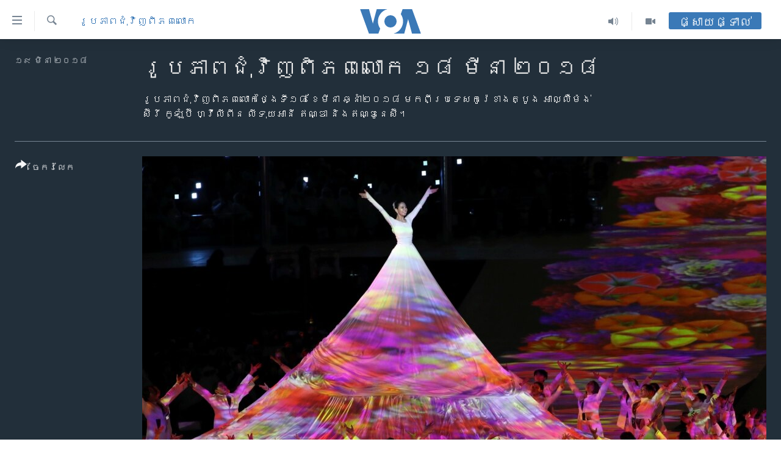

--- FILE ---
content_type: text/html; charset=utf-8
request_url: https://khmer.voanews.com/a/march-18-2018-day-in-photos/4304075.html
body_size: 12623
content:

<!DOCTYPE html>
<html lang="km" dir="ltr" class="no-js">
<head>
<link href="/Content/responsive/VOA/km-KH/VOA-km-KH.css?&amp;av=0.0.0.0&amp;cb=307" rel="stylesheet"/>
<script src="https://tags.voanews.com/voa-pangea/prod/utag.sync.js"></script> <script type='text/javascript' src='https://www.youtube.com/iframe_api' async></script>
<script type="text/javascript">
//a general 'js' detection, must be on top level in <head>, due to CSS performance
document.documentElement.className = "js";
var cacheBuster = "307";
var appBaseUrl = "/";
var imgEnhancerBreakpoints = [0, 144, 256, 408, 650, 1023, 1597];
var isLoggingEnabled = false;
var isPreviewPage = false;
var isLivePreviewPage = false;
if (!isPreviewPage) {
window.RFE = window.RFE || {};
window.RFE.cacheEnabledByParam = window.location.href.indexOf('nocache=1') === -1;
const url = new URL(window.location.href);
const params = new URLSearchParams(url.search);
// Remove the 'nocache' parameter
params.delete('nocache');
// Update the URL without the 'nocache' parameter
url.search = params.toString();
window.history.replaceState(null, '', url.toString());
} else {
window.addEventListener('load', function() {
const links = window.document.links;
for (let i = 0; i < links.length; i++) {
links[i].href = '#';
links[i].target = '_self';
}
})
}
// Iframe & Embed detection
var embedProperties = {};
try {
// Reliable way to check if we are in an iframe.
var isIframe = window.self !== window.top;
embedProperties.is_iframe = isIframe;
if (!isIframe) {
embedProperties.embed_context = "main";
} else {
// We are in an iframe. Let's try to access the parent.
// This access will only fail with strict cross-origin (without document.domain).
var parentLocation = window.top.location;
// The access succeeded. Now we explicitly compare the hostname.
if (window.location.hostname === parentLocation.hostname) {
embedProperties.embed_context = "embed_self";
} else {
// Hostname is different (e.g. different subdomain with document.domain)
embedProperties.embed_context = "embed_cross";
}
// Since the access works, we can safely get the details.
embedProperties.url_parent = parentLocation.href;
embedProperties.title_parent = window.top.document.title;
}
} catch (err) {
// We are in an iframe, and an error occurred, probably due to cross-origin restrictions.
embedProperties.is_iframe = true;
embedProperties.embed_context = "embed_cross";
// We cannot access the properties of window.top.
// `document.referrer` can sometimes provide the URL of the parent page.
// It is not 100% reliable, but it is the best we can do in this situation.
embedProperties.url_parent = document.referrer || null;
embedProperties.title_parent = null; // We can't get to the title in a cross-origin scenario.
}
var pwaEnabled = false;
var swCacheDisabled;
</script>
<meta charset="utf-8" />
<title>រូបភាព​ជុំវិញ​ពិភពលោក ១៨ មីនា ២០១៨</title>
<meta name="description" content="រូបភាព​ជុំវិញ​ពិភពលោក​ថ្ងៃទី១៨ ខែ​មីនា ឆ្នាំ​២០១៨ មក​ពី​ប្រទេស​កូរ៉េ​ខាង​ត្បូង អាល្លឺម៉ង់ ស៊ីរី កូឡុំប៊ី ហ្វីលីពីន លីទុយអានី ឥណ្ឌា និង​ឥណ្ឌូនេស៊ី។" />
<meta name="keywords" content="អន្តរជាតិ, រូបភាព​ជុំ​វិញ​ពិភពលោក" />
<meta name="viewport" content="width=device-width, initial-scale=1.0" />
<meta http-equiv="X-UA-Compatible" content="IE=edge" />
<meta name="robots" content="max-image-preview:large"><meta property="fb:pages" content="154829473799" />
<meta name="msvalidate.01" content="3286EE554B6F672A6F2E608C02343C0E" />
<meta name="google-site-verification" content="9N67UibWUmTgBbmaYWYsq5uN7iR6xbECfPAJOqOdq1I" />
<link href="https://www.voanews.com/a/march-18-2018-day-in-photos/4303995.html" rel="canonical" />
<meta name="apple-mobile-web-app-title" content="វីអូអេ" />
<meta name="apple-mobile-web-app-status-bar-style" content="black" />
<meta name="apple-itunes-app" content="app-id=632618796, app-argument=//4304075.ltr" />
<meta content="រូបភាព​ជុំវិញ​ពិភពលោក ១៨ មីនា ២០១៨" property="og:title" />
<meta content="រូបភាព​ជុំវិញ​ពិភពលោក​ថ្ងៃទី១៨ ខែ​មីនា ឆ្នាំ​២០១៨ មក​ពី​ប្រទេស​កូរ៉េ​ខាង​ត្បូង អាល្លឺម៉ង់ ស៊ីរី កូឡុំប៊ី ហ្វីលីពីន លីទុយអានី ឥណ្ឌា និង​ឥណ្ឌូនេស៊ី។" property="og:description" />
<meta content="article" property="og:type" />
<meta content="https://khmer.voanews.com/a/march-18-2018-day-in-photos/4304075.html" property="og:url" />
<meta content="វីអូអេ" property="og:site_name" />
<meta content="https://www.facebook.com/VOAKhmer" property="article:publisher" />
<meta content="https://gdb.voanews.com/519eaa63-d6eb-4bea-90c6-e58ee8e8a5a3_w1200_h630.jpg" property="og:image" />
<meta content="1200" property="og:image:width" />
<meta content="630" property="og:image:height" />
<meta content="184356595034015" property="fb:app_id" />
<meta content="gallery" name="twitter:card" />
<meta content="@voakhmer" name="twitter:site" />
<meta content="https://gdb.voanews.com/519eaa63-d6eb-4bea-90c6-e58ee8e8a5a3_w1200_h630.jpg" name="twitter:image" />
<meta content="រូបភាព​ជុំវិញ​ពិភពលោក ១៨ មីនា ២០១៨" name="twitter:title" />
<meta content="រូបភាព​ជុំវិញ​ពិភពលោក​ថ្ងៃទី១៨ ខែ​មីនា ឆ្នាំ​២០១៨ មក​ពី​ប្រទេស​កូរ៉េ​ខាង​ត្បូង អាល្លឺម៉ង់ ស៊ីរី កូឡុំប៊ី ហ្វីលីពីន លីទុយអានី ឥណ្ឌា និង​ឥណ្ឌូនេស៊ី។" name="twitter:description" />
<link rel="amphtml" href="https://khmer.voanews.com/amp/march-18-2018-day-in-photos/4304075.html" />
<script type="application/ld+json">{"articleSection":"រូបភាព​ជុំ​វិញ​ពិភពលោក","isAccessibleForFree":true,"headline":"រូបភាព​ជុំវិញ​ពិភពលោក ១៨ មីនា ២០១៨","inLanguage":"km-KH","keywords":"អន្តរជាតិ, រូបភាព​ជុំ​វិញ​ពិភពលោក","author":{"@type":"Person","name":"វីអូអេ"},"datePublished":"2018-03-18 18:01:00Z","dateModified":"2018-03-18 19:48:12Z","publisher":{"logo":{"width":512,"height":220,"@type":"ImageObject","url":"https://khmer.voanews.com/Content/responsive/VOA/km-KH/img/logo.png"},"@type":"NewsMediaOrganization","url":"https://khmer.voanews.com","sameAs":["https://www.facebook.com/VOAKhmer","https://twitter.com/voakhmer","https://www.youtube.com/VOAKhmer","https://www.instagram.com/voakhmer/","https://t.me/voakhmer"],"name":"វីអូអេ - VOA Khmer","alternateName":""},"@context":"https://schema.org","@type":"NewsArticle","mainEntityOfPage":"https://khmer.voanews.com/a/march-18-2018-day-in-photos/4304075.html","url":"https://khmer.voanews.com/a/march-18-2018-day-in-photos/4304075.html","description":"រូបភាព​ជុំវិញ​ពិភពលោក​ថ្ងៃទី១៨ ខែ​មីនា ឆ្នាំ​២០១៨ មក​ពី​ប្រទេស​កូរ៉េ​ខាង​ត្បូង អាល្លឺម៉ង់ ស៊ីរី កូឡុំប៊ី ហ្វីលីពីន លីទុយអានី ឥណ្ឌា និង​ឥណ្ឌូនេស៊ី។","image":{"width":1080,"height":608,"@type":"ImageObject","url":"https://gdb.voanews.com/519eaa63-d6eb-4bea-90c6-e58ee8e8a5a3_w1080_h608.jpg"},"name":"រូបភាព​ជុំវិញ​ពិភពលោក ១៨ មីនា ២០១៨"}</script>
<script src="/Scripts/responsive/infographics.b?v=dVbZ-Cza7s4UoO3BqYSZdbxQZVF4BOLP5EfYDs4kqEo1&amp;av=0.0.0.0&amp;cb=307"></script>
<script src="/Scripts/responsive/loader.b?v=C-JLefdHQ4ECvt5x4bMsJCTq2VRkcN8JUkP-IB-DzAI1&amp;av=0.0.0.0&amp;cb=307"></script>
<link rel="icon" type="image/svg+xml" href="/Content/responsive/VOA/img/webApp/favicon.svg" />
<link rel="alternate icon" href="/Content/responsive/VOA/img/webApp/favicon.ico" />
<link rel="apple-touch-icon" sizes="152x152" href="/Content/responsive/VOA/img/webApp/ico-152x152.png" />
<link rel="apple-touch-icon" sizes="144x144" href="/Content/responsive/VOA/img/webApp/ico-144x144.png" />
<link rel="apple-touch-icon" sizes="114x114" href="/Content/responsive/VOA/img/webApp/ico-114x114.png" />
<link rel="apple-touch-icon" sizes="72x72" href="/Content/responsive/VOA/img/webApp/ico-72x72.png" />
<link rel="apple-touch-icon-precomposed" href="/Content/responsive/VOA/img/webApp/ico-57x57.png" />
<link rel="icon" sizes="192x192" href="/Content/responsive/VOA/img/webApp/ico-192x192.png" />
<link rel="icon" sizes="128x128" href="/Content/responsive/VOA/img/webApp/ico-128x128.png" />
<meta name="msapplication-TileColor" content="#ffffff" />
<meta name="msapplication-TileImage" content="/Content/responsive/VOA/img/webApp/ico-144x144.png" />
<link rel="alternate" type="application/rss+xml" title="VOA - Top Stories [RSS]" href="/api/" />
<link rel="sitemap" type="application/rss+xml" href="/sitemap.xml" />
<script type="text/javascript">
var analyticsData = Object.assign(embedProperties, {url:"https://khmer.voanews.com/a/march-18-2018-day-in-photos/4304075.html",property_id:"467",article_uid:"4304075",page_title:"រូបភាព​ជុំវិញ​ពិភពលោក ១៨ មីនា ២០១៨",page_type:"photo gallery",content_type:"photo",subcontent_type:"photo gallery",last_modified:"2018-03-18 19:48:12Z",pub_datetime:"2018-03-18 18:01:00Z",section:"រូបភាព​ជុំ​វិញ​ពិភពលោក",english_section:"word-photos",byline:"",categories:"world,word-photos",domain:"khmer.voanews.com",language:"Khmer",language_service:"VOA Khmer",platform:"web",copied:"yes",copied_article:"4303995|415|VOA - English|2018-03-18",copied_title:"March 18, 2018",runs_js:"Yes",cms_release:"8.45.0.0.307",enviro_type:"prod",slug:"march-18-2018-day-in-photos",entity:"VOA",short_language_service:"KHM",platform_short:"W",page_name:"រូបភាព​ជុំវិញ​ពិភពលោក ១៨ មីនា ២០១៨"});
// Push Analytics data as GTM message (without "event" attribute and before GTM initialization)
window.dataLayer = window.dataLayer || [];
window.dataLayer.push(analyticsData);
</script>
<script type="text/javascript" data-cookiecategory="analytics">
var gtmEventObject = {event: 'page_meta_ready'};window.dataLayer = window.dataLayer || [];window.dataLayer.push(gtmEventObject);
var renderGtm = "true";
if (renderGtm === "true") {
(function(w,d,s,l,i){w[l]=w[l]||[];w[l].push({'gtm.start':new Date().getTime(),event:'gtm.js'});var f=d.getElementsByTagName(s)[0],j=d.createElement(s),dl=l!='dataLayer'?'&l='+l:'';j.async=true;j.src='//www.googletagmanager.com/gtm.js?id='+i+dl;f.parentNode.insertBefore(j,f);})(window,document,'script','dataLayer','GTM-N8MP7P');
}
</script>

                    <script>var w=window;if(w.performance||w.mozPerformance||w.msPerformance||w.webkitPerformance){var d=document;AKSB=w.AKSB||{},AKSB.q=AKSB.q||[],AKSB.mark=AKSB.mark||function(e,_){AKSB.q.push(["mark",e,_||(new Date).getTime()])},AKSB.measure=AKSB.measure||function(e,_,t){AKSB.q.push(["measure",e,_,t||(new Date).getTime()])},AKSB.done=AKSB.done||function(e){AKSB.q.push(["done",e])},AKSB.mark("firstbyte",(new Date).getTime()),AKSB.prof={custid:"175670",ustr:"",originlat:"0",clientrtt:"8",ghostip:"23.215.214.236",ipv6:false,pct:"10",clientip:"3.133.101.34",requestid:"bdc3dd07",region:"51095",protocol:"h2",blver:14,akM:"dsca",akN:"ae",akTT:"O",akTX:"1",akTI:"bdc3dd07",ai:"216581",ra:"false",pmgn:"",pmgi:"",pmp:"",qc:""},function(e){var _=d.createElement("script");_.async="async",_.src=e;var t=d.getElementsByTagName("script"),t=t[t.length-1];t.parentNode.insertBefore(_,t)}(("https:"===d.location.protocol?"https:":"http:")+"//ds-aksb-a.akamaihd.net/aksb.min.js")}</script>
                    </head>
<body class=" nav-no-loaded cc_theme pg-media pg-photoblog js-category-to-nav nojs-images ">
<noscript><iframe src="https://www.googletagmanager.com/ns.html?id=GTM-N8MP7P" height="0" width="0" style="display:none;visibility:hidden"></iframe></noscript> <script type="text/javascript" data-cookiecategory="analytics">
var gtmEventObject = {event: 'page_meta_ready'};window.dataLayer = window.dataLayer || [];window.dataLayer.push(gtmEventObject);
var renderGtm = "true";
if (renderGtm === "true") {
(function(w,d,s,l,i){w[l]=w[l]||[];w[l].push({'gtm.start':new Date().getTime(),event:'gtm.js'});var f=d.getElementsByTagName(s)[0],j=d.createElement(s),dl=l!='dataLayer'?'&l='+l:'';j.async=true;j.src='//www.googletagmanager.com/gtm.js?id='+i+dl;f.parentNode.insertBefore(j,f);})(window,document,'script','dataLayer','GTM-N8MP7P');
}
</script>
<!--Analytics tag js version start-->
<script type="text/javascript" data-cookiecategory="analytics">
var utag_data = Object.assign({}, analyticsData, {pub_year:"2018",pub_month:"03",pub_day:"18",pub_hour:"18",pub_weekday:"Sunday"});
if(typeof(TealiumTagFrom)==='function' && typeof(TealiumTagSearchKeyword)==='function') {
var utag_from=TealiumTagFrom();var utag_searchKeyword=TealiumTagSearchKeyword();
if(utag_searchKeyword!=null && utag_searchKeyword!=='' && utag_data["search_keyword"]==null) utag_data["search_keyword"]=utag_searchKeyword;if(utag_from!=null && utag_from!=='') utag_data["from"]=TealiumTagFrom();}
if(window.top!== window.self&&utag_data.page_type==="snippet"){utag_data.page_type = 'iframe';}
try{if(window.top!==window.self&&window.self.location.hostname===window.top.location.hostname){utag_data.platform = 'self-embed';utag_data.platform_short = 'se';}}catch(e){if(window.top!==window.self&&window.self.location.search.includes("platformType=self-embed")){utag_data.platform = 'cross-promo';utag_data.platform_short = 'cp';}}
(function(a,b,c,d){ a="https://tags.voanews.com/voa-pangea/prod/utag.js"; b=document;c="script";d=b.createElement(c);d.src=a;d.type="text/java"+c;d.async=true; a=b.getElementsByTagName(c)[0];a.parentNode.insertBefore(d,a); })();
</script>
<!--Analytics tag js version end-->
<!-- Analytics tag management NoScript -->
<noscript>
<img style="position: absolute; border: none;" src="https://ssc.voanews.com/b/ss/bbgprod,bbgentityvoa/1/G.4--NS/1435450978?pageName=voa%3akhm%3aw%3aphoto%20gallery%3a%e1%9e%9a%e1%9e%bc%e1%9e%94%e1%9e%97%e1%9e%b6%e1%9e%96%e2%80%8b%e1%9e%87%e1%9e%bb%e1%9f%86%e1%9e%9c%e1%9e%b7%e1%9e%89%e2%80%8b%e1%9e%96%e1%9e%b7%e1%9e%97%e1%9e%96%e1%9e%9b%e1%9f%84%e1%9e%80%20%e1%9f%a1%e1%9f%a8%20%e1%9e%98%e1%9e%b8%e1%9e%93%e1%9e%b6%20%e1%9f%a2%e1%9f%a0%e1%9f%a1%e1%9f%a8&amp;c6=%e1%9e%9a%e1%9e%bc%e1%9e%94%e1%9e%97%e1%9e%b6%e1%9e%96%e2%80%8b%e1%9e%87%e1%9e%bb%e1%9f%86%e1%9e%9c%e1%9e%b7%e1%9e%89%e2%80%8b%e1%9e%96%e1%9e%b7%e1%9e%97%e1%9e%96%e1%9e%9b%e1%9f%84%e1%9e%80%20%e1%9f%a1%e1%9f%a8%20%e1%9e%98%e1%9e%b8%e1%9e%93%e1%9e%b6%20%e1%9f%a2%e1%9f%a0%e1%9f%a1%e1%9f%a8&amp;v36=8.45.0.0.307&amp;v6=D=c6&amp;g=https%3a%2f%2fkhmer.voanews.com%2fa%2fmarch-18-2018-day-in-photos%2f4304075.html&amp;c1=D=g&amp;v1=D=g&amp;events=event1&amp;c16=voa%20khmer&amp;v16=D=c16&amp;c5=word-photos&amp;v5=D=c5&amp;ch=%e1%9e%9a%e1%9e%bc%e1%9e%94%e1%9e%97%e1%9e%b6%e1%9e%96%e2%80%8b%e1%9e%87%e1%9e%bb%e1%9f%86%e2%80%8b%e1%9e%9c%e1%9e%b7%e1%9e%89%e2%80%8b%e1%9e%96%e1%9e%b7%e1%9e%97%e1%9e%96%e1%9e%9b%e1%9f%84%e1%9e%80&amp;c15=khmer&amp;v15=D=c15&amp;c4=photo&amp;v4=D=c4&amp;c14=4304075&amp;v14=D=c14&amp;v20=no&amp;c17=web&amp;v17=D=c17&amp;mcorgid=518abc7455e462b97f000101%40adobeorg&amp;server=khmer.voanews.com&amp;pageType=D=c4&amp;ns=bbg&amp;v29=D=server&amp;v25=voa&amp;v30=467&amp;v105=D=User-Agent " alt="analytics" width="1" height="1" /></noscript>
<!-- End of Analytics tag management NoScript -->
<!--*** Accessibility links - For ScreenReaders only ***-->
<section>
<div class="sr-only">
<h2>ភ្ជាប់​ទៅ​គេហទំព័រ​ទាក់ទង</h2>
<ul>
<li><a href="#content" data-disable-smooth-scroll="1">រំលង​និង​ចូល​ទៅ​​ទំព័រ​ព័ត៌មាន​​តែ​ម្តង</a></li>
<li><a href="#navigation" data-disable-smooth-scroll="1">រំលង​និង​ចូល​ទៅ​ទំព័រ​រចនាសម្ព័ន្ធ​</a></li>
<li><a href="#txtHeaderSearch" data-disable-smooth-scroll="1">រំលង​និង​ចូល​ទៅ​កាន់​ទំព័រ​ស្វែង​រក</a></li>
</ul>
</div>
</section>
<div dir="ltr">
<div id="page">
<aside>
<div class="c-lightbox overlay-modal">
<div class="c-lightbox__intro">
<h2 class="c-lightbox__intro-title"></h2>
<button class="btn btn--rounded c-lightbox__btn c-lightbox__intro-next" title="បន្ទាប់">
<span class="ico ico--rounded ico-chevron-forward"></span>
<span class="sr-only">បន្ទាប់</span>
</button>
</div>
<div class="c-lightbox__nav">
<button class="btn btn--rounded c-lightbox__btn c-lightbox__btn--close" title="បិទ">
<span class="ico ico--rounded ico-close"></span>
<span class="sr-only">បិទ</span>
</button>
<button class="btn btn--rounded c-lightbox__btn c-lightbox__btn--prev" title="មុន">
<span class="ico ico--rounded ico-chevron-backward"></span>
<span class="sr-only">មុន</span>
</button>
<button class="btn btn--rounded c-lightbox__btn c-lightbox__btn--next" title="បន្ទាប់">
<span class="ico ico--rounded ico-chevron-forward"></span>
<span class="sr-only">បន្ទាប់</span>
</button>
</div>
<div class="c-lightbox__content-wrap">
<figure class="c-lightbox__content">
<span class="c-spinner c-spinner--lightbox">
<img src="/Content/responsive/img/player-spinner.png"
alt="សូម​រង់ចាំ"
title="សូម​រង់ចាំ" />
</span>
<div class="c-lightbox__img">
<div class="thumb">
<img src="" alt="" />
</div>
</div>
<figcaption>
<div class="c-lightbox__info c-lightbox__info--foot">
<span class="c-lightbox__counter"></span>
<span class="caption c-lightbox__caption"></span>
</div>
</figcaption>
</figure>
</div>
<div class="hidden">
<div class="content-advisory__box content-advisory__box--lightbox">
<span class="content-advisory__box-text">This image contains sensitive content which some people may find offensive or disturbing.</span>
<button class="btn btn--transparent content-advisory__box-btn m-t-md" value="text" type="button">
<span class="btn__text">
Click to reveal
</span>
</button>
</div>
</div>
</div>
<div class="print-dialogue">
<div class="container">
<h3 class="print-dialogue__title section-head">ជម្រើស​ក្នុង​ការ​បោះពុម្ព</h3>
<div class="print-dialogue__opts">
<ul class="print-dialogue__opt-group">
<li class="form__group form__group--checkbox">
<input class="form__check " id="checkboxImages" name="checkboxImages" type="checkbox" checked="checked" />
<label for="checkboxImages" class="form__label m-t-md">រូបថត</label>
</li>
<li class="form__group form__group--checkbox">
<input class="form__check " id="checkboxMultimedia" name="checkboxMultimedia" type="checkbox" checked="checked" />
<label for="checkboxMultimedia" class="form__label m-t-md">ពហុព័ត៌មាន</label>
</li>
</ul>
<ul class="print-dialogue__opt-group">
<li class="form__group form__group--checkbox">
<input class="form__check " id="checkboxEmbedded" name="checkboxEmbedded" type="checkbox" checked="checked" />
<label for="checkboxEmbedded" class="form__label m-t-md">ខ្លឹមសារ​ព័ត៌មាន​ដែល​ភ្ជាប់​ពី​ទំព័រ​ផ្សេង</label>
</li>
<li class="hidden">
<input class="form__check " id="checkboxComments" name="checkboxComments" type="checkbox" />
<label for="checkboxComments" class="form__label m-t-md">មតិ</label>
</li>
</ul>
</div>
<div class="print-dialogue__buttons">
<button class="btn btn--secondary close-button" type="button" title="បោះបង់">
<span class="btn__text ">បោះបង់</span>
</button>
<button class="btn btn-cust-print m-l-sm" type="button" title="បោះពុម្ព">
<span class="btn__text ">បោះពុម្ព</span>
</button>
</div>
</div>
</div>
<div class="ctc-message pos-fix">
<div class="ctc-message__inner">Link has been copied to clipboard</div>
</div>
</aside>
<div class="hdr-20 hdr-20--big">
<div class="hdr-20__inner">
<div class="hdr-20__max pos-rel">
<div class="hdr-20__side hdr-20__side--primary d-flex">
<label data-for="main-menu-ctrl" data-switcher-trigger="true" data-switch-target="main-menu-ctrl" class="burger hdr-trigger pos-rel trans-trigger" data-trans-evt="click" data-trans-id="menu">
<span class="ico ico-close hdr-trigger__ico hdr-trigger__ico--close burger__ico burger__ico--close"></span>
<span class="ico ico-menu hdr-trigger__ico hdr-trigger__ico--open burger__ico burger__ico--open"></span>
</label>
<div class="menu-pnl pos-fix trans-target" data-switch-target="main-menu-ctrl" data-trans-id="menu">
<div class="menu-pnl__inner">
<nav class="main-nav menu-pnl__item menu-pnl__item--first">
<ul class="main-nav__list accordeon" data-analytics-tales="false" data-promo-name="link" data-location-name="nav,secnav">
<li class="main-nav__item">
<a class="main-nav__item-name main-nav__item-name--link" href="/p/6039.html" title="កម្ពុជា" data-item-name="cambodia-news" >កម្ពុជា</a>
</li>
<li class="main-nav__item">
<a class="main-nav__item-name main-nav__item-name--link" href="https://khmer.voanews.com/p/7317.html" title="អន្តរជាតិ" target="_blank" rel="noopener">អន្តរជាតិ</a>
</li>
<li class="main-nav__item">
<a class="main-nav__item-name main-nav__item-name--link" href="/z/2290" title="អាមេរិក" data-item-name="united-states" >អាមេរិក</a>
</li>
<li class="main-nav__item">
<a class="main-nav__item-name main-nav__item-name--link" href="/z/7448" title="ចិន" data-item-name="China-news" >ចិន</a>
</li>
<li class="main-nav__item">
<a class="main-nav__item-name main-nav__item-name--link" href="/hellovoa" title="ហេឡូវីអូអេ" data-item-name="hello-voa-show" >ហេឡូវីអូអេ</a>
</li>
<li class="main-nav__item">
<a class="main-nav__item-name main-nav__item-name--link" href="/creativecambodia" title="កម្ពុជាច្នៃប្រតិដ្ឋ" data-item-name="creativecambodia" >កម្ពុជាច្នៃប្រតិដ្ឋ</a>
</li>
<li class="main-nav__item">
<a class="main-nav__item-name main-nav__item-name--link" href="/newsevents" title="ព្រឹត្តិការណ៍ព័ត៌មាន" data-item-name="news-events" >ព្រឹត្តិការណ៍ព័ត៌មាន</a>
</li>
<li class="main-nav__item">
<a class="main-nav__item-name main-nav__item-name--link" href="https://khmer.voanews.com/programs/tv" title="ទូរទស្សន៍ / វីដេអូ​" >ទូរទស្សន៍ / វីដេអូ​</a>
</li>
<li class="main-nav__item">
<a class="main-nav__item-name main-nav__item-name--link" href="http://khmer.voanews.com/programindex.html" title="វិទ្យុ / ផតខាសថ៍" >វិទ្យុ / ផតខាសថ៍</a>
</li>
<li class="main-nav__item">
<a class="main-nav__item-name main-nav__item-name--link" href="/allprograms" title="កម្មវិធីទាំងអស់" data-item-name="allprograms" >កម្មវិធីទាំងអស់</a>
</li>
</ul>
</nav>
<div class="menu-pnl__item">
<a href="https://www.voacambodia.com/" class="menu-pnl__item-link" alt="Khmer English">Khmer English</a>
</div>
<div class="menu-pnl__item menu-pnl__item--social">
<h5 class="menu-pnl__sub-head">បណ្តាញ​សង្គម</h5>
<a href="https://www.facebook.com/VOAKhmer" title="តាមដាន​​តាម​ Facebook" data-analytics-text="follow_on_facebook" class="btn btn--rounded btn--social-inverted menu-pnl__btn js-social-btn btn-facebook" target="_blank" rel="noopener">
<span class="ico ico-facebook-alt ico--rounded"></span>
</a>
<a href="https://twitter.com/voakhmer" title="តាមដាន​​តាម​ Twitter" data-analytics-text="follow_on_twitter" class="btn btn--rounded btn--social-inverted menu-pnl__btn js-social-btn btn-twitter" target="_blank" rel="noopener">
<span class="ico ico-twitter ico--rounded"></span>
</a>
<a href="https://www.youtube.com/VOAKhmer" title="តាមដាន​​តាម​ YouTube" data-analytics-text="follow_on_youtube" class="btn btn--rounded btn--social-inverted menu-pnl__btn js-social-btn btn-youtube" target="_blank" rel="noopener">
<span class="ico ico-youtube ico--rounded"></span>
</a>
<a href="https://www.instagram.com/voakhmer/" title="Follow us on Instagram" data-analytics-text="follow_on_instagram" class="btn btn--rounded btn--social-inverted menu-pnl__btn js-social-btn btn-instagram" target="_blank" rel="noopener">
<span class="ico ico-instagram ico--rounded"></span>
</a>
</div>
<div class="menu-pnl__item">
<a href="/navigation/allsites" class="menu-pnl__item-link">
<span class="ico ico-languages "></span>
ភាសា
</a>
</div>
</div>
</div>
<label data-for="top-search-ctrl" data-switcher-trigger="true" data-switch-target="top-search-ctrl" class="top-srch-trigger hdr-trigger">
<span class="ico ico-close hdr-trigger__ico hdr-trigger__ico--close top-srch-trigger__ico top-srch-trigger__ico--close"></span>
<span class="ico ico-search hdr-trigger__ico hdr-trigger__ico--open top-srch-trigger__ico top-srch-trigger__ico--open"></span>
</label>
<div class="srch-top srch-top--in-header" data-switch-target="top-search-ctrl">
<div class="container">
<form action="/s" class="srch-top__form srch-top__form--in-header" id="form-topSearchHeader" method="get" role="search"><label for="txtHeaderSearch" class="sr-only">ស្វែង​រក</label>
<input type="text" id="txtHeaderSearch" name="k" placeholder="ស្វែង​រក​ពាក្យ..." accesskey="s" value="" class="srch-top__input analyticstag-event" onkeydown="if (event.keyCode === 13) { FireAnalyticsTagEventOnSearch('search', $dom.get('#txtHeaderSearch')[0].value) }" />
<button title="ស្វែង​រក" type="submit" class="btn btn--top-srch analyticstag-event" onclick="FireAnalyticsTagEventOnSearch('search', $dom.get('#txtHeaderSearch')[0].value) ">
<span class="ico ico-search"></span>
</button></form>
</div>
</div>
<a href="/" class="main-logo-link">
<img src="/Content/responsive/VOA/km-KH/img/logo-compact.svg" class="main-logo main-logo--comp" alt="site logo">
<img src="/Content/responsive/VOA/km-KH/img/logo.svg" class="main-logo main-logo--big" alt="site logo">
</a>
</div>
<div class="hdr-20__side hdr-20__side--secondary d-flex">
<a href="/p/6001.html" title="Video" class="hdr-20__secondary-item" data-item-name="video">
<span class="ico ico-video hdr-20__secondary-icon"></span>
</a>
<a href="/programs/radio" title="Audio" class="hdr-20__secondary-item" data-item-name="audio">
<span class="ico ico-audio hdr-20__secondary-icon"></span>
</a>
<a href="/s" title="ស្វែង​រក" class="hdr-20__secondary-item hdr-20__secondary-item--search" data-item-name="search">
<span class="ico ico-search hdr-20__secondary-icon hdr-20__secondary-icon--search"></span>
</a>
<div class="hdr-20__secondary-item live-b-drop">
<div class="live-b-drop__off">
<a href="/live/" class="live-b-drop__link" title="ផ្សាយផ្ទាល់" data-item-name="live">
<span class="badge badge--live-btn badge--live-btn-off">
ផ្សាយផ្ទាល់
</span>
</a>
</div>
<div class="live-b-drop__on hidden">
<label data-for="live-ctrl" data-switcher-trigger="true" data-switch-target="live-ctrl" class="live-b-drop__label pos-rel">
<span class="badge badge--live badge--live-btn">
ផ្សាយផ្ទាល់
</span>
<span class="ico ico-close live-b-drop__label-ico live-b-drop__label-ico--close"></span>
</label>
<div class="live-b-drop__panel" id="targetLivePanelDiv" data-switch-target="live-ctrl"></div>
</div>
</div>
<div class="srch-bottom">
<form action="/s" class="srch-bottom__form d-flex" id="form-bottomSearch" method="get" role="search"><label for="txtSearch" class="sr-only">ស្វែង​រក</label>
<input type="search" id="txtSearch" name="k" placeholder="ស្វែង​រក​ពាក្យ..." accesskey="s" value="" class="srch-bottom__input analyticstag-event" onkeydown="if (event.keyCode === 13) { FireAnalyticsTagEventOnSearch('search', $dom.get('#txtSearch')[0].value) }" />
<button title="ស្វែង​រក" type="submit" class="btn btn--bottom-srch analyticstag-event" onclick="FireAnalyticsTagEventOnSearch('search', $dom.get('#txtSearch')[0].value) ">
<span class="ico ico-search"></span>
</button></form>
</div>
</div>
<img src="/Content/responsive/VOA/km-KH/img/logo-print.gif" class="logo-print" loading="lazy" alt="site logo">
<img src="/Content/responsive/VOA/km-KH/img/logo-print_color.png" class="logo-print logo-print--color" loading="lazy" alt="site logo">
</div>
</div>
</div>
<script>
if (document.body.className.indexOf('pg-home') > -1) {
var nav2In = document.querySelector('.hdr-20__inner');
var nav2Sec = document.querySelector('.hdr-20__side--secondary');
var secStyle = window.getComputedStyle(nav2Sec);
if (nav2In && window.pageYOffset < 150 && secStyle['position'] !== 'fixed') {
nav2In.classList.add('hdr-20__inner--big')
}
}
</script>
<div class="c-hlights c-hlights--breaking c-hlights--no-item" data-hlight-display="mobile,desktop">
<div class="c-hlights__wrap container p-0">
<div class="c-hlights__nav">
<a role="button" href="#" title="មុន">
<span class="ico ico-chevron-backward m-0"></span>
<span class="sr-only">មុន</span>
</a>
<a role="button" href="#" title="បន្ទាប់">
<span class="ico ico-chevron-forward m-0"></span>
<span class="sr-only">បន្ទាប់</span>
</a>
</div>
<span class="c-hlights__label">
<span class="">ព័ត៌មាន​​ថ្មី</span>
<span class="switcher-trigger">
<label data-for="more-less-1" data-switcher-trigger="true" class="switcher-trigger__label switcher-trigger__label--more p-b-0" title="ផ្សេង​ទៀត">
<span class="ico ico-chevron-down"></span>
</label>
<label data-for="more-less-1" data-switcher-trigger="true" class="switcher-trigger__label switcher-trigger__label--less p-b-0" title="បិទ">
<span class="ico ico-chevron-up"></span>
</label>
</span>
</span>
<ul class="c-hlights__items switcher-target" data-switch-target="more-less-1">
</ul>
</div>
</div> <div id="content">
<div class="media-container">
<div class="container">
<div class="hdr-container row">
<div class="col-category col-xs-12 col-md-2 pull-left"> <div class="category js-category">
<a class="" href="/z/4444">រូបភាព​ជុំ​វិញ​ពិភពលោក</a> </div>
</div><div class="col-title col-xs-12 col-md-10 pull-right"> <h1 class="">
រូបភាព​ជុំវិញ​ពិភពលោក ១៨ មីនា ២០១៨
</h1>
</div><div class="col-publishing-details col-xs-12 col-sm-12 col-md-2 pull-left"> <div class="publishing-details ">
<div class="published">
<span class="date" >
<time pubdate="pubdate" datetime="2018-03-19T01:01:00+07:00">
១៩ មិនា ២០១៨
</time>
</span>
</div>
</div>
</div><div class="col-title col-xs-12 col-md-10 pull-right content-offset"> <div id="article-content">
<div class="wsw">
រូបភាព​ជុំវិញ​ពិភពលោក​ថ្ងៃទី១៨ ខែ​មីនា ឆ្នាំ​២០១៨ មក​ពី​ប្រទេស​កូរ៉េ​ខាង​ត្បូង អាល្លឺម៉ង់ ស៊ីរី កូឡុំប៊ី ហ្វីលីពីន លីទុយអានី ឥណ្ឌា និង​ឥណ្ឌូនេស៊ី។
</div>
</div>
</div><div class="col-lg-12 separator"> <div class="separator">
<hr class="title-line" />
</div>
</div>
<div class="col-multimedia col-xs-12 col-md-10 pull-right">
<div id="galleryItems">
<figure class="media-pholder gallery-item js-media-expand">
<div class="img-wrap img-wrap--gallery">
<div class="thumb">
<img src="https://gdb.voanews.com/519eaa63-d6eb-4bea-90c6-e58ee8e8a5a3_w1024_q10_s.jpg" alt="អ្នក​សម្តែង​រាំ​នៅ​ក្នុង​ពិធី​បិទ​ការ​ប្រកួត​កីឡា 2018 Winter Paralympics នៅ​ក្នុង​ក្រុង Pyeongchang ប្រទេស​កូរ៉េ​ខាង​ត្បូង។" class="img-wrap--gallery" />
</div>
</div>
<figcaption>
<div class="img-desc img-desc--inverted d-flex">
<span class="img-number">១</span>
<span class="caption caption--inverted">អ្នក​សម្តែង​រាំ​នៅ​ក្នុង​ពិធី​បិទ​ការ​ប្រកួត​កីឡា 2018 Winter Paralympics នៅ​ក្នុង​ក្រុង Pyeongchang ប្រទេស​កូរ៉េ​ខាង​ត្បូង។</span>
</div>
</figcaption>
</figure>
<figure class="media-pholder gallery-item js-media-expand">
<div class="img-wrap img-wrap--gallery">
<div class="thumb">
<img src="https://gdb.voanews.com/b0b9b685-2353-4c9a-82b2-bc44e0a3b288_w1024_q10_s.jpg" alt="ខ្យល់ និង​ទឹកកក​បង្កើត​បាន​ជា​រូបសំណាក​ចម្លែក​មួយ​នៅ​លើ​ភ្នំ​ទឹកកក Brocken នៅ​ក្បែរ​ភូមិ Schierke តំបន់ Harz ប្រទេស​អាល្លឺម៉ង់។" class="img-wrap--gallery" />
</div>
</div>
<figcaption>
<div class="img-desc img-desc--inverted d-flex">
<span class="img-number">២</span>
<span class="caption caption--inverted">ខ្យល់ និង​ទឹកកក​បង្កើត​បាន​ជា​រូបសំណាក​ចម្លែក​មួយ​នៅ​លើ​ភ្នំ​ទឹកកក Brocken នៅ​ក្បែរ​ភូមិ Schierke តំបន់ Harz ប្រទេស​អាល្លឺម៉ង់។</span>
</div>
</figcaption>
</figure>
<figure class="media-pholder gallery-item js-media-expand">
<div class="img-wrap img-wrap--gallery">
<div class="thumb">
<img src="https://gdb.voanews.com/017b59ad-7df8-41d8-b521-6159b931cb1f_w1024_q10_s.jpg" alt="ក្រុម​ឧទ្ទាម​ស៊ីរី​ដែល​គាំទ្រ​ដោយ​តួកគី​បើក​រថយន្ត​កាត់​ហាង​ត្រូវ​ភ្លើង​ឆេះ​មួយ​នៅ​ក្នុង​ក្រុង Afrin ប្រទេស​ស៊ីរី។ អ្នក​សារព័ត៌មាន​របស់​កាសែត AFP បាន​រាយការណ៍​ថា កងកម្លាំង​តួកគី​ និង​សម្ព័ន្ធ​មិត្ត​ឧទ្ទាម​របស់​ពួកគេ​បាន​គ្រប់គ្រង​ក្រុង Afrin ភាគច្រើន​ នៅ​ភាគ​ពាយព្យ​នៃ​ប្រទេស។" class="img-wrap--gallery" />
</div>
</div>
<figcaption>
<div class="img-desc img-desc--inverted d-flex">
<span class="img-number">៣</span>
<span class="caption caption--inverted">ក្រុម​ឧទ្ទាម​ស៊ីរី​ដែល​គាំទ្រ​ដោយ​តួកគី​បើក​រថយន្ត​កាត់​ហាង​ត្រូវ​ភ្លើង​ឆេះ​មួយ​នៅ​ក្នុង​ក្រុង Afrin ប្រទេស​ស៊ីរី។ អ្នក​សារព័ត៌មាន​របស់​កាសែត AFP បាន​រាយការណ៍​ថា កងកម្លាំង​តួកគី​ និង​សម្ព័ន្ធ​មិត្ត​ឧទ្ទាម​របស់​ពួកគេ​បាន​គ្រប់គ្រង​ក្រុង Afrin ភាគច្រើន​ នៅ​ភាគ​ពាយព្យ​នៃ​ប្រទេស។</span>
</div>
</figcaption>
</figure>
<figure class="media-pholder gallery-item js-media-expand">
<div class="img-wrap img-wrap--gallery">
<div class="thumb">
<img src="https://gdb.voanews.com/f6669166-96cc-4c8a-96a2-956918d608c5_w1024_q10_s.jpg" alt="សមាជិក​ក្រុម​អ្នក​សម្តែង​នៅ​មហោស្រព Tecal ម្នាក់​ចូលរួម​ការ​ដើរ​ក្បួន​ដំបូង​ដើម្បី​ប្រារព្ធ​ពិធីបុណ្យ Ibero-American Theatre Festival លើក​ទី១៦ នៅ​ក្នុង​ក្រុង Bogota ប្រទេស​កូឡុំប៊ី កាលពី​ថ្ងៃទី១៧ ខែមីនា ឆ្នាំ២០១៨។" class="img-wrap--gallery" />
</div>
</div>
<figcaption>
<div class="img-desc img-desc--inverted d-flex">
<span class="img-number">៤</span>
<span class="caption caption--inverted">សមាជិក​ក្រុម​អ្នក​សម្តែង​នៅ​មហោស្រព Tecal ម្នាក់​ចូលរួម​ការ​ដើរ​ក្បួន​ដំបូង​ដើម្បី​ប្រារព្ធ​ពិធីបុណ្យ Ibero-American Theatre Festival លើក​ទី១៦ នៅ​ក្នុង​ក្រុង Bogota ប្រទេស​កូឡុំប៊ី កាលពី​ថ្ងៃទី១៧ ខែមីនា ឆ្នាំ២០១៨។</span>
</div>
</figcaption>
</figure>
<figure class="media-pholder gallery-item js-media-expand">
<div class="img-wrap img-wrap--gallery">
<div class="thumb">
<img src="https://gdb.voanews.com/97ab3e30-08b5-4768-af7c-a7ed8222c5a4_w1024_q10_s.jpg" alt="មនុស្ស​ម្នា​ថត​រូប​ ខណៈ​ដែល​មាន​ការ​ផ្ទុះ​មួយ​កើត​ឡើង​ក្នុង​ពេល​មាន​អគ្គិភ័យ​ដែល​ត្របាក់​យក​សណ្ឋាគារ​ និង​កាស៊ីណូ Manila Pavilion ក្នុង​ក្រុង​ម៉ានីល ប្រទេស​ហ្វីលីពីន។​" class="img-wrap--gallery" />
</div>
</div>
<figcaption>
<div class="img-desc img-desc--inverted d-flex">
<span class="img-number">៥</span>
<span class="caption caption--inverted">មនុស្ស​ម្នា​ថត​រូប​ ខណៈ​ដែល​មាន​ការ​ផ្ទុះ​មួយ​កើត​ឡើង​ក្នុង​ពេល​មាន​អគ្គិភ័យ​ដែល​ត្របាក់​យក​សណ្ឋាគារ​ និង​កាស៊ីណូ Manila Pavilion ក្នុង​ក្រុង​ម៉ានីល ប្រទេស​ហ្វីលីពីន។​</span>
</div>
</figcaption>
</figure>
<figure class="media-pholder gallery-item js-media-expand">
<div class="img-wrap img-wrap--gallery">
<div class="thumb">
<img src="https://gdb.voanews.com/f693cedf-23f8-4e26-b8e4-d5fbc352ebe3_w1024_q10_s.jpg" alt="មនុស្ស​ម្នា​មើល​ទៅ​ទន្លេ Vilnele ដែល​មាន​ពណ៌​បៃតង​ ក្នុង​ពេល​ប្រារព្ធ​ទិវា St. Patrick&#39;s Day នៅ​ក្នុង​សង្កាត់ Uzupis ក្រុង Vilnius ប្រទេស​លុយទុយអានី (Lithuania) កាលពី​ថ្ងៃទី១៧ ខែមីនា ឆ្នាំ២០១៨។" class="img-wrap--gallery" />
</div>
</div>
<figcaption>
<div class="img-desc img-desc--inverted d-flex">
<span class="img-number">៦</span>
<span class="caption caption--inverted">មនុស្ស​ម្នា​មើល​ទៅ​ទន្លេ Vilnele ដែល​មាន​ពណ៌​បៃតង​ ក្នុង​ពេល​ប្រារព្ធ​ទិវា St. Patrick's Day នៅ​ក្នុង​សង្កាត់ Uzupis ក្រុង Vilnius ប្រទេស​លុយទុយអានី (Lithuania) កាលពី​ថ្ងៃទី១៧ ខែមីនា ឆ្នាំ២០១៨។</span>
</div>
</figcaption>
</figure>
<figure class="media-pholder gallery-item js-media-expand">
<div class="img-wrap img-wrap--gallery">
<div class="thumb">
<img src="https://gdb.voanews.com/bca87514-8799-414e-b72b-ac8fb31ff4f8_w1024_q10_s.jpg" alt="ស្ត្រី​តុបតែង​ក្នុង​ឈុត​ប្រពៃណី​ជិះ​ម៉ូតូ​ នៅ​ពេល​ពួកគេ​ចូលរួម​ការ​ប្រារព្ធ​ពិធីបុណ្យ Gudi Padwa ដែល​ជា​ការ​ចាប់​ផ្តើម​ពិធីបុណ្យ​ចូលឆ្នាំ​សម្រាប់​ជនជាតិ​ភាគ​តិច Maharashtrians នៅ​ក្នុង​ក្រុង Mumbai ប្រទេស​ឥណ្ឌា។" class="img-wrap--gallery" />
</div>
</div>
<figcaption>
<div class="img-desc img-desc--inverted d-flex">
<span class="img-number">៧</span>
<span class="caption caption--inverted">ស្ត្រី​តុបតែង​ក្នុង​ឈុត​ប្រពៃណី​ជិះ​ម៉ូតូ​ នៅ​ពេល​ពួកគេ​ចូលរួម​ការ​ប្រារព្ធ​ពិធីបុណ្យ Gudi Padwa ដែល​ជា​ការ​ចាប់​ផ្តើម​ពិធីបុណ្យ​ចូលឆ្នាំ​សម្រាប់​ជនជាតិ​ភាគ​តិច Maharashtrians នៅ​ក្នុង​ក្រុង Mumbai ប្រទេស​ឥណ្ឌា។</span>
</div>
</figcaption>
</figure>
<figure class="media-pholder gallery-item js-media-expand">
<div class="img-wrap img-wrap--gallery">
<div class="thumb">
<img src="https://gdb.voanews.com/627319a3-fe13-459d-82a5-133e3d200208_w1024_q10_s.jpg" alt="អ្នក​សម្តែង​ម្នាក់​តុបតែង​ខ្លួន​ក្នុង​ឈុត​មួយ​សម្តែង​ក្នុង​ព្រឹត្តិការណ៍ Manga-Comic-Convention នៅ​ក្នុង​ការ​តាំងពិព័រណ៍​សៀវភៅ​អន្តរជាតិ Leipzig នៅ​ក្នុង​ក្រុង Leipzig ប្រទេស​អាល្លឺម៉ង់ កាលពី​ថ្ងៃទី១៧ ខែមីនា ឆ្នាំ២០១៨។" class="img-wrap--gallery" />
</div>
</div>
<figcaption>
<div class="img-desc img-desc--inverted d-flex">
<span class="img-number">៨</span>
<span class="caption caption--inverted">អ្នក​សម្តែង​ម្នាក់​តុបតែង​ខ្លួន​ក្នុង​ឈុត​មួយ​សម្តែង​ក្នុង​ព្រឹត្តិការណ៍ Manga-Comic-Convention នៅ​ក្នុង​ការ​តាំងពិព័រណ៍​សៀវភៅ​អន្តរជាតិ Leipzig នៅ​ក្នុង​ក្រុង Leipzig ប្រទេស​អាល្លឺម៉ង់ កាលពី​ថ្ងៃទី១៧ ខែមីនា ឆ្នាំ២០១៨។</span>
</div>
</figcaption>
</figure>
<figure class="media-pholder gallery-item js-media-expand">
<div class="img-wrap img-wrap--gallery">
<div class="thumb">
<img src="https://gdb.voanews.com/f0eafe6a-47e3-472e-8c96-28257c526a1b_w1024_q10_s.jpg" alt="កាំជ្រួច​របស់​ក្រុមហ៊ុន Yung Feng Fireworks Company នៅ​ក្នុង​ប្រទេស​តៃវ៉ាន់​ផ្ទុះ​នៅ​លើ​មេឃ ក្នុង​ពេល​ប្រកួត Pyromusical អន្តរជាតិ​ហ្វីលីលីន​លើក​ទី៩ នៅ​ផ្សារ​ទំនើប​ជាប់​សមុទ្រ​មួយ​នៅ​ក្នុង​ក្រុង Pasay ប្រទេស​ហ្វីលីពីន កាលពី​ថ្ងៃទី១៧​ ខែមីនា ឆ្នាំ២០១៨។" class="img-wrap--gallery" />
</div>
</div>
<figcaption>
<div class="img-desc img-desc--inverted d-flex">
<span class="img-number">៩</span>
<span class="caption caption--inverted">កាំជ្រួច​របស់​ក្រុមហ៊ុន Yung Feng Fireworks Company នៅ​ក្នុង​ប្រទេស​តៃវ៉ាន់​ផ្ទុះ​នៅ​លើ​មេឃ ក្នុង​ពេល​ប្រកួត Pyromusical អន្តរជាតិ​ហ្វីលីលីន​លើក​ទី៩ នៅ​ផ្សារ​ទំនើប​ជាប់​សមុទ្រ​មួយ​នៅ​ក្នុង​ក្រុង Pasay ប្រទេស​ហ្វីលីពីន កាលពី​ថ្ងៃទី១៧​ ខែមីនា ឆ្នាំ២០១៨។</span>
</div>
</figcaption>
</figure>
<figure class="media-pholder gallery-item js-media-expand">
<div class="img-wrap img-wrap--gallery">
<div class="thumb">
<img src="https://gdb.voanews.com/211b5230-89f7-420f-af3d-9bc1c6cc0fa1_w1024_q10_s.jpg" alt="ក្មេង​ប្រុស​ឥណ្ឌូនេស៊ី​ម្នាក់​ប្រឡាក់​ភក់​នៅ​លើ​ខ្លួន​ក្នុង​ពេល​ត្រាំ​ភក់​ប្រពៃណី​ដែល​ត្រូវ​បាន​គេ​ស្គាល់​ថា Mebuug-buugan នៅ​ក្នុង​ភូមិ Kedonganan ប្រទេស​ឥណ្ឌូនេស៊ី។" class="img-wrap--gallery" />
</div>
</div>
<figcaption>
<div class="img-desc img-desc--inverted d-flex">
<span class="img-number">១០</span>
<span class="caption caption--inverted">ក្មេង​ប្រុស​ឥណ្ឌូនេស៊ី​ម្នាក់​ប្រឡាក់​ភក់​នៅ​លើ​ខ្លួន​ក្នុង​ពេល​ត្រាំ​ភក់​ប្រពៃណី​ដែល​ត្រូវ​បាន​គេ​ស្គាល់​ថា Mebuug-buugan នៅ​ក្នុង​ភូមិ Kedonganan ប្រទេស​ឥណ្ឌូនេស៊ី។</span>
</div>
</figcaption>
</figure>
</div>
</div>
<div class="col-xs-12 col-md-2 pull-left article-share pos-rel">
<div class="share--box">
<div class="sticky-share-container" style="display:none">
<div class="container">
<a href="https://khmer.voanews.com" id="logo-sticky-share">&nbsp;</a>
<div class="pg-title pg-title--sticky-share">
រូបភាព​ជុំវិញ​ពិភពលោក ១៨ មីនា ២០១៨
</div>
<div class="sticked-nav-actions">
<!--This part is for sticky navigation display-->
<p class="buttons link-content-sharing p-0 ">
<button class="btn btn--link btn-content-sharing p-t-0 " id="btnContentSharing" value="text" role="Button" type="" title="ជ្រើសរើស​​មធ្យោបាយ​ចែក​រំលែក​ផ្សេង​ទៀត">
<span class="ico ico-share ico--l"></span>
<span class="btn__text ">
ចែករំលែក
</span>
</button>
</p>
<aside class="content-sharing js-content-sharing js-content-sharing--apply-sticky content-sharing--sticky"
role="complementary"
data-share-url="/a/march-18-2018-day-in-photos/4304075.html" data-share-title="រូបភាព​ជុំវិញ​ពិភពលោក ១៨ មីនា ២០១៨" data-share-text="រូបភាព​ជុំវិញ​ពិភពលោក​ថ្ងៃទី១៨ ខែ​មីនា ឆ្នាំ​២០១៨ មក​ពី​ប្រទេស​កូរ៉េ​ខាង​ត្បូង អាល្លឺម៉ង់ ស៊ីរី កូឡុំប៊ី ហ្វីលីពីន លីទុយអានី ឥណ្ឌា និង​ឥណ្ឌូនេស៊ី។">
<div class="content-sharing__popover">
<h6 class="content-sharing__title">ចែករំលែក</h6>
<button href="#close" id="btnCloseSharing" class="btn btn--text-like content-sharing__close-btn">
<span class="ico ico-close ico--l"></span>
</button>
<ul class="content-sharing__list">
<li class="content-sharing__item">
<div class="ctc ">
<input type="text" class="ctc__input" readonly="readonly">
<a href="" js-href="/a/march-18-2018-day-in-photos/4304075.html" class="content-sharing__link ctc__button">
<span class="ico ico-copy-link ico--rounded ico--s"></span>
<span class="content-sharing__link-text">Copy link</span>
</a>
</div>
</li>
<li class="content-sharing__item">
<a href="https://facebook.com/sharer.php?u=%2fa%2fmarch-18-2018-day-in-photos%2f4304075.html"
data-analytics-text="share_on_facebook"
title="Facebook" target="_blank"
class="content-sharing__link js-social-btn">
<span class="ico ico-facebook ico--rounded ico--s"></span>
<span class="content-sharing__link-text">Facebook</span>
</a>
</li>
<li class="content-sharing__item">
<a href="https://twitter.com/share?url=%2fa%2fmarch-18-2018-day-in-photos%2f4304075.html&amp;text=%e1%9e%9a%e1%9e%bc%e1%9e%94%e1%9e%97%e1%9e%b6%e1%9e%96%e2%80%8b%e1%9e%87%e1%9e%bb%e1%9f%86%e1%9e%9c%e1%9e%b7%e1%9e%89%e2%80%8b%e1%9e%96%e1%9e%b7%e1%9e%97%e1%9e%96%e1%9e%9b%e1%9f%84%e1%9e%80+%e1%9f%a1%e1%9f%a8+%e1%9e%98%e1%9e%b8%e1%9e%93%e1%9e%b6+%e1%9f%a2%e1%9f%a0%e1%9f%a1%e1%9f%a8"
data-analytics-text="share_on_twitter"
title="Twitter" target="_blank"
class="content-sharing__link js-social-btn">
<span class="ico ico-twitter ico--rounded ico--s"></span>
<span class="content-sharing__link-text">Twitter</span>
</a>
</li>
<li class="content-sharing__item visible-xs-inline-block visible-sm-inline-block">
<a href="whatsapp://send?text=%2fa%2fmarch-18-2018-day-in-photos%2f4304075.html"
data-analytics-text="share_on_whatsapp"
title="WhatsApp" target="_blank"
class="content-sharing__link js-social-btn">
<span class="ico ico-whatsapp ico--rounded ico--s"></span>
<span class="content-sharing__link-text">WhatsApp</span>
</a>
</li>
<li class="content-sharing__item visible-md-inline-block visible-lg-inline-block">
<a href="https://web.whatsapp.com/send?text=%2fa%2fmarch-18-2018-day-in-photos%2f4304075.html"
data-analytics-text="share_on_whatsapp_desktop"
title="WhatsApp" target="_blank"
class="content-sharing__link js-social-btn">
<span class="ico ico-whatsapp ico--rounded ico--s"></span>
<span class="content-sharing__link-text">WhatsApp</span>
</a>
</li>
<li class="content-sharing__item visible-xs-inline-block visible-sm-inline-block">
<a href="https://line.me/R/msg/text/?%2fa%2fmarch-18-2018-day-in-photos%2f4304075.html"
data-analytics-text="share_on_line"
title="Line" target="_blank"
class="content-sharing__link js-social-btn">
<span class="ico ico-line ico--rounded ico--s"></span>
<span class="content-sharing__link-text">Line</span>
</a>
</li>
<li class="content-sharing__item visible-md-inline-block visible-lg-inline-block">
<a href="https://timeline.line.me/social-plugin/share?url=%2fa%2fmarch-18-2018-day-in-photos%2f4304075.html"
data-analytics-text="share_on_line_desktop"
title="Line" target="_blank"
class="content-sharing__link js-social-btn">
<span class="ico ico-line ico--rounded ico--s"></span>
<span class="content-sharing__link-text">Line</span>
</a>
</li>
<li class="content-sharing__item">
<a href="mailto:?body=%2fa%2fmarch-18-2018-day-in-photos%2f4304075.html&amp;subject=រូបភាព​ជុំវិញ​ពិភពលោក ១៨ មីនា ២០១៨"
title="Email"
class="content-sharing__link ">
<span class="ico ico-email ico--rounded ico--s"></span>
<span class="content-sharing__link-text">Email</span>
</a>
</li>
</ul>
</div>
</aside>
</div>
</div>
</div>
<div class="links">
<p class="buttons link-content-sharing p-0 ">
<button class="btn btn--link btn-content-sharing p-t-0 " id="btnContentSharing" value="text" role="Button" type="" title="ជ្រើសរើស​​មធ្យោបាយ​ចែក​រំលែក​ផ្សេង​ទៀត">
<span class="ico ico-share ico--l"></span>
<span class="btn__text ">
ចែករំលែក
</span>
</button>
</p>
<aside class="content-sharing js-content-sharing " role="complementary"
data-share-url="/a/march-18-2018-day-in-photos/4304075.html" data-share-title="រូបភាព​ជុំវិញ​ពិភពលោក ១៨ មីនា ២០១៨" data-share-text="រូបភាព​ជុំវិញ​ពិភពលោក​ថ្ងៃទី១៨ ខែ​មីនា ឆ្នាំ​២០១៨ មក​ពី​ប្រទេស​កូរ៉េ​ខាង​ត្បូង អាល្លឺម៉ង់ ស៊ីរី កូឡុំប៊ី ហ្វីលីពីន លីទុយអានី ឥណ្ឌា និង​ឥណ្ឌូនេស៊ី។">
<div class="content-sharing__popover">
<h6 class="content-sharing__title">ចែករំលែក</h6>
<button href="#close" id="btnCloseSharing" class="btn btn--text-like content-sharing__close-btn">
<span class="ico ico-close ico--l"></span>
</button>
<ul class="content-sharing__list">
<li class="content-sharing__item">
<div class="ctc ">
<input type="text" class="ctc__input" readonly="readonly">
<a href="" js-href="/a/march-18-2018-day-in-photos/4304075.html" class="content-sharing__link ctc__button">
<span class="ico ico-copy-link ico--rounded ico--l"></span>
<span class="content-sharing__link-text">Copy link</span>
</a>
</div>
</li>
<li class="content-sharing__item">
<a href="https://facebook.com/sharer.php?u=%2fa%2fmarch-18-2018-day-in-photos%2f4304075.html"
data-analytics-text="share_on_facebook"
title="Facebook" target="_blank"
class="content-sharing__link js-social-btn">
<span class="ico ico-facebook ico--rounded ico--l"></span>
<span class="content-sharing__link-text">Facebook</span>
</a>
</li>
<li class="content-sharing__item">
<a href="https://twitter.com/share?url=%2fa%2fmarch-18-2018-day-in-photos%2f4304075.html&amp;text=%e1%9e%9a%e1%9e%bc%e1%9e%94%e1%9e%97%e1%9e%b6%e1%9e%96%e2%80%8b%e1%9e%87%e1%9e%bb%e1%9f%86%e1%9e%9c%e1%9e%b7%e1%9e%89%e2%80%8b%e1%9e%96%e1%9e%b7%e1%9e%97%e1%9e%96%e1%9e%9b%e1%9f%84%e1%9e%80+%e1%9f%a1%e1%9f%a8+%e1%9e%98%e1%9e%b8%e1%9e%93%e1%9e%b6+%e1%9f%a2%e1%9f%a0%e1%9f%a1%e1%9f%a8"
data-analytics-text="share_on_twitter"
title="Twitter" target="_blank"
class="content-sharing__link js-social-btn">
<span class="ico ico-twitter ico--rounded ico--l"></span>
<span class="content-sharing__link-text">Twitter</span>
</a>
</li>
<li class="content-sharing__item visible-xs-inline-block visible-sm-inline-block">
<a href="whatsapp://send?text=%2fa%2fmarch-18-2018-day-in-photos%2f4304075.html"
data-analytics-text="share_on_whatsapp"
title="WhatsApp" target="_blank"
class="content-sharing__link js-social-btn">
<span class="ico ico-whatsapp ico--rounded ico--l"></span>
<span class="content-sharing__link-text">WhatsApp</span>
</a>
</li>
<li class="content-sharing__item visible-md-inline-block visible-lg-inline-block">
<a href="https://web.whatsapp.com/send?text=%2fa%2fmarch-18-2018-day-in-photos%2f4304075.html"
data-analytics-text="share_on_whatsapp_desktop"
title="WhatsApp" target="_blank"
class="content-sharing__link js-social-btn">
<span class="ico ico-whatsapp ico--rounded ico--l"></span>
<span class="content-sharing__link-text">WhatsApp</span>
</a>
</li>
<li class="content-sharing__item visible-xs-inline-block visible-sm-inline-block">
<a href="https://line.me/R/msg/text/?%2fa%2fmarch-18-2018-day-in-photos%2f4304075.html"
data-analytics-text="share_on_line"
title="Line" target="_blank"
class="content-sharing__link js-social-btn">
<span class="ico ico-line ico--rounded ico--l"></span>
<span class="content-sharing__link-text">Line</span>
</a>
</li>
<li class="content-sharing__item visible-md-inline-block visible-lg-inline-block">
<a href="https://timeline.line.me/social-plugin/share?url=%2fa%2fmarch-18-2018-day-in-photos%2f4304075.html"
data-analytics-text="share_on_line_desktop"
title="Line" target="_blank"
class="content-sharing__link js-social-btn">
<span class="ico ico-line ico--rounded ico--l"></span>
<span class="content-sharing__link-text">Line</span>
</a>
</li>
<li class="content-sharing__item">
<a href="mailto:?body=%2fa%2fmarch-18-2018-day-in-photos%2f4304075.html&amp;subject=រូបភាព​ជុំវិញ​ពិភពលោក ១៨ មីនា ២០១៨"
title="Email"
class="content-sharing__link ">
<span class="ico ico-email ico--rounded ico--l"></span>
<span class="content-sharing__link-text">Email</span>
</a>
</li>
</ul>
</div>
</aside>
</div>
</div>
</div>
</div>
</div>
</div>
<div class="container" id="more-info">
<div class="body-container">
<div class="row">
<div data-lbox-embed-gallery="true">
<div data-lbox-gallery-item-src="https://gdb.voanews.com/519eaa63-d6eb-4bea-90c6-e58ee8e8a5a3_w1024_q10_s.jpg" data-lbox-gallery-item-title="អ្នក​សម្តែង​រាំ​នៅ​ក្នុង​ពិធី​បិទ​ការ​ប្រកួត​កីឡា 2018 Winter Paralympics នៅ​ក្នុង​ក្រុង Pyeongchang ប្រទេស​កូរ៉េ​ខាង​ត្បូង។" data-lbox-gallery-item-advisory="false"></div>
<div data-lbox-gallery-item-src="https://gdb.voanews.com/b0b9b685-2353-4c9a-82b2-bc44e0a3b288_w1024_q10_s.jpg" data-lbox-gallery-item-title="ខ្យល់ និង​ទឹកកក​បង្កើត​បាន​ជា​រូបសំណាក​ចម្លែក​មួយ​នៅ​លើ​ភ្នំ​ទឹកកក Brocken នៅ​ក្បែរ​ភូមិ Schierke តំបន់ Harz ប្រទេស​អាល្លឺម៉ង់។" data-lbox-gallery-item-advisory="false"></div>
<div data-lbox-gallery-item-src="https://gdb.voanews.com/017b59ad-7df8-41d8-b521-6159b931cb1f_w1024_q10_s.jpg" data-lbox-gallery-item-title="ក្រុម​ឧទ្ទាម​ស៊ីរី​ដែល​គាំទ្រ​ដោយ​តួកគី​បើក​រថយន្ត​កាត់​ហាង​ត្រូវ​ភ្លើង​ឆេះ​មួយ​នៅ​ក្នុង​ក្រុង Afrin ប្រទេស​ស៊ីរី។ អ្នក​សារព័ត៌មាន​របស់​កាសែត AFP បាន​រាយការណ៍​ថា កងកម្លាំង​តួកគី​ និង​សម្ព័ន្ធ​មិត្ត​ឧទ្ទាម​របស់​ពួកគេ​បាន​គ្រប់គ្រង​ក្រុង Afrin ភាគច្រើន​ នៅ​ភាគ​ពាយព្យ​នៃ​ប្រទេស។" data-lbox-gallery-item-advisory="false"></div>
<div data-lbox-gallery-item-src="https://gdb.voanews.com/f6669166-96cc-4c8a-96a2-956918d608c5_w1024_q10_s.jpg" data-lbox-gallery-item-title="សមាជិក​ក្រុម​អ្នក​សម្តែង​នៅ​មហោស្រព Tecal ម្នាក់​ចូលរួម​ការ​ដើរ​ក្បួន​ដំបូង​ដើម្បី​ប្រារព្ធ​ពិធីបុណ្យ Ibero-American Theatre Festival លើក​ទី១៦ នៅ​ក្នុង​ក្រុង Bogota ប្រទេស​កូឡុំប៊ី កាលពី​ថ្ងៃទី១៧ ខែមីនា ឆ្នាំ២០១៨។" data-lbox-gallery-item-advisory="false"></div>
<div data-lbox-gallery-item-src="https://gdb.voanews.com/97ab3e30-08b5-4768-af7c-a7ed8222c5a4_w1024_q10_s.jpg" data-lbox-gallery-item-title="មនុស្ស​ម្នា​ថត​រូប​ ខណៈ​ដែល​មាន​ការ​ផ្ទុះ​មួយ​កើត​ឡើង​ក្នុង​ពេល​មាន​អគ្គិភ័យ​ដែល​ត្របាក់​យក​សណ្ឋាគារ​ និង​កាស៊ីណូ Manila Pavilion ក្នុង​ក្រុង​ម៉ានីល ប្រទេស​ហ្វីលីពីន។​" data-lbox-gallery-item-advisory="false"></div>
<div data-lbox-gallery-item-src="https://gdb.voanews.com/f693cedf-23f8-4e26-b8e4-d5fbc352ebe3_w1024_q10_s.jpg" data-lbox-gallery-item-title="មនុស្ស​ម្នា​មើល​ទៅ​ទន្លេ Vilnele ដែល​មាន​ពណ៌​បៃតង​ ក្នុង​ពេល​ប្រារព្ធ​ទិវា St. Patrick&#39;s Day នៅ​ក្នុង​សង្កាត់ Uzupis ក្រុង Vilnius ប្រទេស​លុយទុយអានី (Lithuania) កាលពី​ថ្ងៃទី១៧ ខែមីនា ឆ្នាំ២០១៨។" data-lbox-gallery-item-advisory="false"></div>
<div data-lbox-gallery-item-src="https://gdb.voanews.com/bca87514-8799-414e-b72b-ac8fb31ff4f8_w1024_q10_s.jpg" data-lbox-gallery-item-title="ស្ត្រី​តុបតែង​ក្នុង​ឈុត​ប្រពៃណី​ជិះ​ម៉ូតូ​ នៅ​ពេល​ពួកគេ​ចូលរួម​ការ​ប្រារព្ធ​ពិធីបុណ្យ Gudi Padwa ដែល​ជា​ការ​ចាប់​ផ្តើម​ពិធីបុណ្យ​ចូលឆ្នាំ​សម្រាប់​ជនជាតិ​ភាគ​តិច Maharashtrians នៅ​ក្នុង​ក្រុង Mumbai ប្រទេស​ឥណ្ឌា។" data-lbox-gallery-item-advisory="false"></div>
<div data-lbox-gallery-item-src="https://gdb.voanews.com/627319a3-fe13-459d-82a5-133e3d200208_w1024_q10_s.jpg" data-lbox-gallery-item-title="អ្នក​សម្តែង​ម្នាក់​តុបតែង​ខ្លួន​ក្នុង​ឈុត​មួយ​សម្តែង​ក្នុង​ព្រឹត្តិការណ៍ Manga-Comic-Convention នៅ​ក្នុង​ការ​តាំងពិព័រណ៍​សៀវភៅ​អន្តរជាតិ Leipzig នៅ​ក្នុង​ក្រុង Leipzig ប្រទេស​អាល្លឺម៉ង់ កាលពី​ថ្ងៃទី១៧ ខែមីនា ឆ្នាំ២០១៨។" data-lbox-gallery-item-advisory="false"></div>
<div data-lbox-gallery-item-src="https://gdb.voanews.com/f0eafe6a-47e3-472e-8c96-28257c526a1b_w1024_q10_s.jpg" data-lbox-gallery-item-title="កាំជ្រួច​របស់​ក្រុមហ៊ុន Yung Feng Fireworks Company នៅ​ក្នុង​ប្រទេស​តៃវ៉ាន់​ផ្ទុះ​នៅ​លើ​មេឃ ក្នុង​ពេល​ប្រកួត Pyromusical អន្តរជាតិ​ហ្វីលីលីន​លើក​ទី៩ នៅ​ផ្សារ​ទំនើប​ជាប់​សមុទ្រ​មួយ​នៅ​ក្នុង​ក្រុង Pasay ប្រទេស​ហ្វីលីពីន កាលពី​ថ្ងៃទី១៧​ ខែមីនា ឆ្នាំ២០១៨។" data-lbox-gallery-item-advisory="false"></div>
<div data-lbox-gallery-item-src="https://gdb.voanews.com/211b5230-89f7-420f-af3d-9bc1c6cc0fa1_w1024_q10_s.jpg" data-lbox-gallery-item-title="ក្មេង​ប្រុស​ឥណ្ឌូនេស៊ី​ម្នាក់​ប្រឡាក់​ភក់​នៅ​លើ​ខ្លួន​ក្នុង​ពេល​ត្រាំ​ភក់​ប្រពៃណី​ដែល​ត្រូវ​បាន​គេ​ស្គាល់​ថា Mebuug-buugan នៅ​ក្នុង​ភូមិ Kedonganan ប្រទេស​ឥណ្ឌូនេស៊ី។" data-lbox-gallery-item-advisory="false"></div>
</div>
<div class="col-xs-12 col-md-7 col-md-offset-2 pull-left"> <div class="content-offset">
</div>
</div>
</div>
</div>
</div>
<a class="btn pos-abs p-0 lazy-scroll-load" data-ajax="true" data-ajax-mode="replace" data-ajax-update="#ymla-section" data-ajax-url="/part/section/5/8830" href="/p/8830.html" loadonce="true" title="អានអត្ថបទផ្សេងៗទៀត">​</a> <div id="ymla-section" class="clear ymla-section"></div>
</div>
<footer role="contentinfo">
<div id="foot" class="foot">
<div class="container">
<div class="foot-nav collapsed" id="foot-nav">
<div class="menu">
<ul class="items">
<li class="socials block-socials">
<span class="handler" id="socials-handler">
បណ្តាញ​សង្គម
</span>
<div class="inner">
<ul class="subitems follow">
<li>
<a href="https://www.facebook.com/VOAKhmer" title="តាមដាន​​តាម​ Facebook" data-analytics-text="follow_on_facebook" class="btn btn--rounded js-social-btn btn-facebook" target="_blank" rel="noopener">
<span class="ico ico-facebook-alt ico--rounded"></span>
</a>
</li>
<li>
<a href="https://twitter.com/voakhmer" title="តាមដាន​​តាម​ Twitter" data-analytics-text="follow_on_twitter" class="btn btn--rounded js-social-btn btn-twitter" target="_blank" rel="noopener">
<span class="ico ico-twitter ico--rounded"></span>
</a>
</li>
<li>
<a href="https://www.youtube.com/VOAKhmer" title="តាមដាន​​តាម​ YouTube" data-analytics-text="follow_on_youtube" class="btn btn--rounded js-social-btn btn-youtube" target="_blank" rel="noopener">
<span class="ico ico-youtube ico--rounded"></span>
</a>
</li>
<li>
<a href="https://www.instagram.com/voakhmer/" title="Follow us on Instagram" data-analytics-text="follow_on_instagram" class="btn btn--rounded js-social-btn btn-instagram" target="_blank" rel="noopener">
<span class="ico ico-instagram ico--rounded"></span>
</a>
</li>
<li>
<a href="https://t.me/voakhmer" title="តាមដានវីអូអេតាម Telegram" data-analytics-text="follow_on_telegram" class="btn btn--rounded js-social-btn btn-telegram" target="_blank" rel="noopener">
<span class="ico ico-telegram ico--rounded"></span>
</a>
</li>
<li>
<a href="/rssfeeds" title="RSS" data-analytics-text="follow_on_rss" class="btn btn--rounded js-social-btn btn-rss" >
<span class="ico ico-rss ico--rounded"></span>
</a>
</li>
<li>
<a href="/podcasts" title="Podcast" data-analytics-text="follow_on_podcast" class="btn btn--rounded js-social-btn btn-podcast" >
<span class="ico ico-podcast ico--rounded"></span>
</a>
</li>
<li>
<a href="/subscribe.html" title="Subscribe" data-analytics-text="follow_on_subscribe" class="btn btn--rounded js-social-btn btn-email" >
<span class="ico ico-email ico--rounded"></span>
</a>
</li>
</ul>
</div>
</li>
<li class="block-primary collapsed collapsible item">
<span class="handler">
កម្មវិធី​ទូរទស្សន៍
<span title="close tab" class="ico ico-chevron-up"></span>
<span title="open tab" class="ico ico-chevron-down"></span>
<span title="add" class="ico ico-plus"></span>
<span title="remove" class="ico ico-minus"></span>
</span>
<div class="inner">
<ul class="subitems">
<li class="subitem">
<a class="handler" href="http://m.khmer.voanews.com/z/2690.html" title="វីដេអូ​ខ្មែរ" >វីដេអូ​ខ្មែរ</a>
</li>
<li class="subitem">
<a class="handler" href="/z/2818" title="វ៉ាស៊ីនតោន​ថ្ងៃ​នេះ" >វ៉ាស៊ីនតោន​ថ្ងៃ​នេះ</a>
</li>
<li class="subitem">
<a class="handler" href="/z/5662" title="VOA ថ្ងៃនេះ" >VOA ថ្ងៃនេះ</a>
</li>
<li class="subitem">
<a class="handler" href="/z/3892" title="VOA ​វិទ្យាសាស្ត្រ" >VOA ​វិទ្យាសាស្ត្រ</a>
</li>
<li class="subitem">
<a class="handler" href="/z/2821" title="VOA 60 អាស៊ី" >VOA 60 អាស៊ី</a>
</li>
</ul>
</div>
</li>
<li class="block-primary collapsed collapsible item">
<span class="handler">
កម្មវិធី​វិទ្យុ
<span title="close tab" class="ico ico-chevron-up"></span>
<span title="open tab" class="ico ico-chevron-down"></span>
<span title="add" class="ico ico-plus"></span>
<span title="remove" class="ico ico-minus"></span>
</span>
<div class="inner">
<ul class="subitems">
<li class="subitem">
<a class="handler" href="/z/2688" title="ព័ត៌មាន​ពេល​ព្រឹក" >ព័ត៌មាន​ពេល​ព្រឹក</a>
</li>
<li class="subitem">
<a class="handler" href="/z/2689" title="ព័ត៌មាន​​ពេល​រាត្រី" >ព័ត៌មាន​​ពេល​រាត្រី</a>
</li>
<li class="subitem">
<a class="handler" href="/z/2687" title="Hello VOA" >Hello VOA</a>
</li>
<li class="subitem">
<a class="handler" href="/z/2816" title="សំឡេង​ជំនាន់​ថ្មី" >សំឡេង​ជំនាន់​ថ្មី</a>
</li>
<li class="subitem">
<a class="handler" href="/z/4442" title="វេទិកា​អាស៊ាន" >វេទិកា​អាស៊ាន</a>
</li>
</ul>
</div>
</li>
<li class="block-secondary collapsed collapsible item">
<span class="handler">
ព័ត៌មាន​តាមប្រធានបទ​
<span title="close tab" class="ico ico-chevron-up"></span>
<span title="open tab" class="ico ico-chevron-down"></span>
<span title="add" class="ico ico-plus"></span>
<span title="remove" class="ico ico-minus"></span>
</span>
<div class="inner">
<ul class="subitems">
<li class="subitem">
<a class="handler" href="/p/6039.html" title="កម្ពុជា" >កម្ពុជា</a>
</li>
<li class="subitem">
<a class="handler" href="/p/7317.html" title="អន្តរជាតិ" >អន្តរជាតិ</a>
</li>
<li class="subitem">
<a class="handler" href="/z/2290" title="អាមេរិក" >អាមេរិក</a>
</li>
<li class="subitem">
<a class="handler" href="/z/2892" title="ខ្មែរ​នៅអាមេរិក" >ខ្មែរ​នៅអាមេរិក</a>
</li>
<li class="subitem">
<a class="handler" href="/z/2886" title="អាស៊ីអាគ្នេយ៍" >អាស៊ីអាគ្នេយ៍</a>
</li>
<li class="subitem">
<a class="handler" href="/z/2278" title="នយោបាយ" >នយោបាយ</a>
</li>
<li class="subitem">
<a class="handler" href="/z/2279" title="សេដ្ឋកិច្ច" >សេដ្ឋកិច្ច</a>
</li>
<li class="subitem">
<a class="handler" href="/z/2967" title="សិទ្ធិមនុស្ស" >សិទ្ធិមនុស្ស</a>
</li>
<li class="subitem">
<a class="handler" href="/z/2282" title="សុខភាព" >សុខភាព</a>
</li>
<li class="subitem">
<a class="handler" href="/z/2280" title="អប់រំ" >អប់រំ</a>
</li>
<li class="subitem">
<a class="handler" href="/z/2281" title="បរិស្ថាន" >បរិស្ថាន</a>
</li>
<li class="subitem">
<a class="handler" href="/z/2288" title="វិទ្យាសាស្រ្ត" >វិទ្យាសាស្រ្ត</a>
</li>
<li class="subitem">
<a class="handler" href="/z/2276" title="វប្បធម៌" >វប្បធម៌</a>
</li>
<li class="subitem">
<a class="handler" href="/z/2284" title="ខ្មែរក្រហម" >ខ្មែរក្រហម</a>
</li>
<li class="subitem">
<a class="handler" href="/newsevents" title="សេចក្តីរាយការណ៍ពិសេស" >សេចក្តីរាយការណ៍ពិសេស</a>
</li>
<li class="subitem">
<a class="handler" href="/newsliteracy" title="អក្ខរកម្មសារព័ត៌មាន" >អក្ខរកម្មសារព័ត៌មាន</a>
</li>
<li class="subitem">
<a class="handler" href="/p/7013.html" title="សេរីភាពសារព័ត៌មាន" >សេរីភាពសារព័ត៌មាន</a>
</li>
<li class="subitem">
<a class="handler" href="/p/7047.html" title="ការបោះឆ្នោតនៅអាមេរិកឆ្នាំ២០២០" >ការបោះឆ្នោតនៅអាមេរិកឆ្នាំ២០២០</a>
</li>
<li class="subitem">
<a class="handler" href="http://www.voacambodia.com/" title="Khmer-English" >Khmer-English</a>
</li>
<li class="subitem">
<a class="handler" href="https://editorials.voa.gov/z/6233" title="បទវិចារណកថា" target="_blank" rel="noopener">បទវិចារណកថា</a>
</li>
</ul>
</div>
</li>
<li class="block-secondary collapsed collapsible item">
<span class="handler">
រៀន​​អង់គ្លេស
<span title="close tab" class="ico ico-chevron-up"></span>
<span title="open tab" class="ico ico-chevron-down"></span>
<span title="add" class="ico ico-plus"></span>
<span title="remove" class="ico ico-minus"></span>
</span>
<div class="inner">
<ul class="subitems">
<li class="subitem">
<a class="handler" href="/z/3922" title="អង់គ្លេស​ជាមួយ​ម៉ានី​និង​ម៉ូរី" >អង់គ្លេស​ជាមួយ​ម៉ានី​និង​ម៉ូរី</a>
</li>
<li class="subitem">
<a class="handler" href="/z/4449" title="រៀន​​​​​​អង់គ្លេស​​ជាមួយ VOA" >រៀន​​​​​​អង់គ្លេស​​ជាមួយ VOA</a>
</li>
<li class="subitem">
<a class="handler" href="http://learningenglish.voanews.com/" title="VOA Learning English" >VOA Learning English</a>
</li>
</ul>
</div>
</li>
<li class="block-secondary collapsed collapsible item">
<span class="handler">
ទទួល​ព័ត៌មាន​តាម
<span title="close tab" class="ico ico-chevron-up"></span>
<span title="open tab" class="ico ico-chevron-down"></span>
<span title="add" class="ico ico-plus"></span>
<span title="remove" class="ico ico-minus"></span>
</span>
<div class="inner">
<ul class="subitems">
<li class="subitem">
<a class="handler" href="/p/5901.html" title="កម្មវិធី​ព័ត៌មាន VOA App" >កម្មវិធី​ព័ត៌មាន VOA App</a>
</li>
<li class="subitem">
<a class="handler" href="http://m.khmer.voanews.com/rss.html?tab=Podcast" title="ស្តាប់ Podcasts" >ស្តាប់ Podcasts</a>
</li>
<li class="subitem">
<a class="handler" href="http://m.khmer.voanews.com/subscribe.html" title="ព័ត៌មាន​តាម​អ៊ីមែល" >ព័ត៌មាន​តាម​អ៊ីមែល</a>
</li>
<li class="subitem">
<a class="handler" href="http://m.khmer.voanews.com/rss.html?tab=Rss" title="RSS" >RSS</a>
</li>
</ul>
</div>
</li>
<li class="block-secondary collapsed collapsible item">
<span class="handler">
អំពី​ VOA &amp; ទំនាក់ទំនង
<span title="close tab" class="ico ico-chevron-up"></span>
<span title="open tab" class="ico ico-chevron-down"></span>
<span title="add" class="ico ico-plus"></span>
<span title="remove" class="ico ico-minus"></span>
</span>
<div class="inner">
<ul class="subitems">
<li class="subitem">
<a class="handler" href="/p/3966.html" title="អំពី​ VOA" >អំពី​ VOA</a>
</li>
<li class="subitem">
<a class="handler" href="/p/5872.html" title="ធម្មនុញ្ញ​នៃ VOA" >ធម្មនុញ្ញ​នៃ VOA</a>
</li>
<li class="subitem">
<a class="handler" href="/p/5875.html" title="ក្រម​​​សីលធម៌​​​អ្នក​​​សារព័ត៌មាន&#160;VOA" >ក្រម​​​សីលធម៌​​​អ្នក​​​សារព័ត៌មាន&#160;VOA</a>
</li>
</ul>
</div>
</li>
<li class="block-secondary collapsed collapsible item">
<span class="handler">
គេហទំព័រ​​ទាក់ទង
<span title="close tab" class="ico ico-chevron-up"></span>
<span title="open tab" class="ico ico-chevron-down"></span>
<span title="add" class="ico ico-plus"></span>
<span title="remove" class="ico ico-minus"></span>
</span>
<div class="inner">
<ul class="subitems">
<li class="subitem">
<a class="handler" href="http://www.bbg.gov/" title="USAGM" >USAGM</a>
</li>
<li class="subitem">
<a class="handler" href="http://www.insidevoa.com/" title="VOA Public Relations" >VOA Public Relations</a>
</li>
<li class="subitem">
<a class="handler" href="http://www.voanews.com/" title="VOA English" >VOA English</a>
</li>
<li class="subitem">
<a class="handler" href="https://www.voanews.com/p/5338.html" title="VOA&#39;s Privacy Policy" >VOA&#39;s Privacy Policy</a>
</li>
<li class="subitem">
<a class="handler" href="https://www.voanews.com/section-508" title="Accessibility" target="_blank" rel="noopener">Accessibility</a>
</li>
<li class="subitem">
<a class="handler" href="http://www.rfa.org/khmer/" title="វិទ្យុ​អាស៊ី​សេរី" >វិទ្យុ​អាស៊ី​សេរី</a>
</li>
</ul>
</div>
</li>
<li class="block-secondary collapsed collapsible item">
<span class="handler">
ទាញយក​ App ផ្សេងៗ​របស់​ VOA
<span title="close tab" class="ico ico-chevron-up"></span>
<span title="open tab" class="ico ico-chevron-down"></span>
<span title="add" class="ico ico-plus"></span>
<span title="remove" class="ico ico-minus"></span>
</span>
<div class="inner">
<ul class="subitems">
<li class="subitem">
<a class="handler" href="https://itunes.apple.com/app/voa/id632618796?ls=1&amp;mt=8" title="កម្មវិធី​ VOA App សម្រាប់ iOS - Apple" >កម្មវិធី​ VOA App សម្រាប់ iOS - Apple</a>
</li>
<li class="subitem">
<a class="handler" href="https://play.google.com/store/apps/details?id=gov.bbg.voa" title="កម្មវិធី​ VOA App សម្រាប់ Android - Google" >កម្មវិធី​ VOA App សម្រាប់ Android - Google</a>
</li>
</ul>
</div>
</li>
<li class="block-secondary collapsed collapsible item">
<span class="handler">
Accessibility
<span title="close tab" class="ico ico-chevron-up"></span>
<span title="open tab" class="ico ico-chevron-down"></span>
<span title="add" class="ico ico-plus"></span>
<span title="remove" class="ico ico-minus"></span>
</span>
<div class="inner">
<ul class="subitems">
<li class="subitem">
<a class="handler" href="https://www.voanews.com/section-508" title="Accessibility" >Accessibility</a>
</li>
</ul>
</div>
</li>
</ul>
</div>
</div>
<div class="foot__item foot__item--copyrights">
<p class="copyright"></p>
</div>
</div>
</div>
</footer> </div>
</div>
<script defer src="/Scripts/responsive/serviceWorkerInstall.js?cb=307"></script>
<script type="text/javascript">
// opera mini - disable ico font
if (navigator.userAgent.match(/Opera Mini/i)) {
document.getElementsByTagName("body")[0].className += " can-not-ff";
}
// mobile browsers test
if (typeof RFE !== 'undefined' && RFE.isMobile) {
if (RFE.isMobile.any()) {
document.getElementsByTagName("body")[0].className += " is-mobile";
}
else {
document.getElementsByTagName("body")[0].className += " is-not-mobile";
}
}
</script>
<script src="/conf.js?x=307" type="text/javascript"></script>
<div class="responsive-indicator">
<div class="visible-xs-block">XS</div>
<div class="visible-sm-block">SM</div>
<div class="visible-md-block">MD</div>
<div class="visible-lg-block">LG</div>
</div>
<script type="text/javascript">
var bar_data = {
"apiId": "4304075",
"apiType": "1",
"isEmbedded": "0",
"culture": "km-KH",
"cookieName": "cmsLoggedIn",
"cookieDomain": "khmer.voanews.com"
};
</script>
<div id="scriptLoaderTarget" style="display:none;contain:strict;"></div>
</body>
</html>